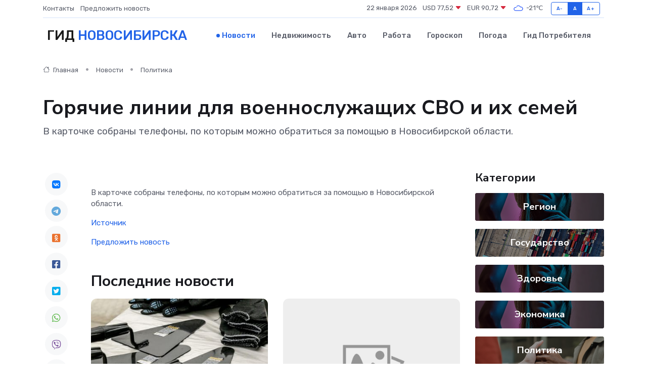

--- FILE ---
content_type: text/html; charset=utf-8
request_url: https://www.google.com/recaptcha/api2/aframe
body_size: 267
content:
<!DOCTYPE HTML><html><head><meta http-equiv="content-type" content="text/html; charset=UTF-8"></head><body><script nonce="p0aCa0RCLpxGQOlEQmEpBw">/** Anti-fraud and anti-abuse applications only. See google.com/recaptcha */ try{var clients={'sodar':'https://pagead2.googlesyndication.com/pagead/sodar?'};window.addEventListener("message",function(a){try{if(a.source===window.parent){var b=JSON.parse(a.data);var c=clients[b['id']];if(c){var d=document.createElement('img');d.src=c+b['params']+'&rc='+(localStorage.getItem("rc::a")?sessionStorage.getItem("rc::b"):"");window.document.body.appendChild(d);sessionStorage.setItem("rc::e",parseInt(sessionStorage.getItem("rc::e")||0)+1);localStorage.setItem("rc::h",'1769089630869');}}}catch(b){}});window.parent.postMessage("_grecaptcha_ready", "*");}catch(b){}</script></body></html>